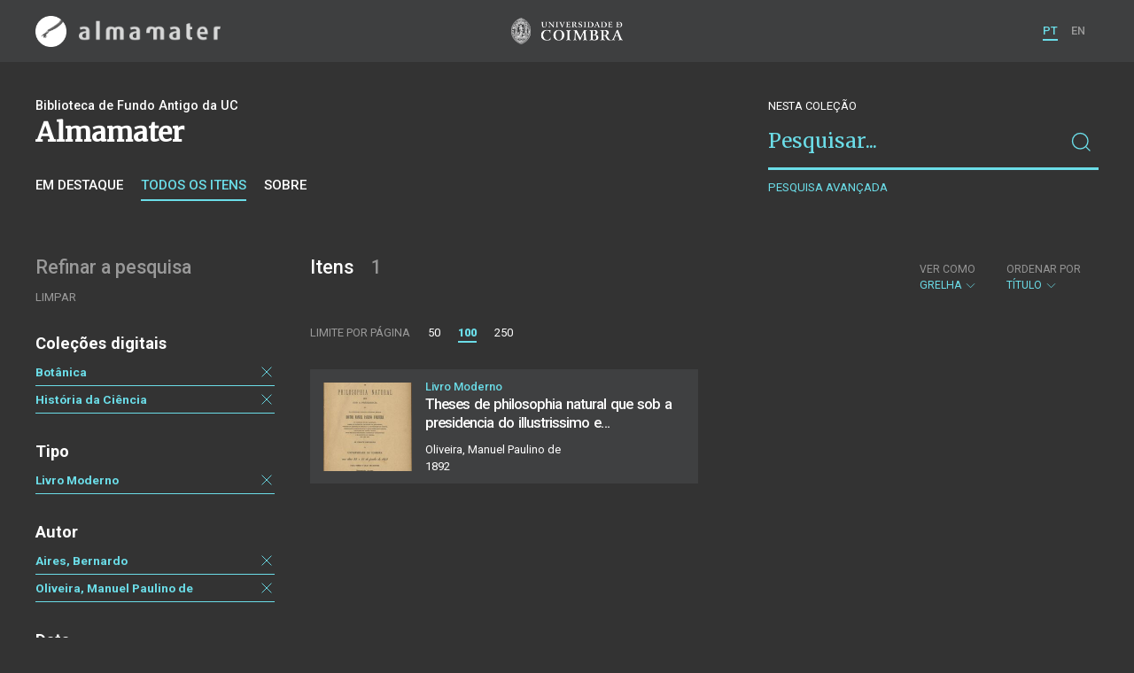

--- FILE ---
content_type: text/html; charset=UTF-8
request_url: https://am.uc.pt/items?_p=1&_l=100&collection=BT&collection=HC&author=Aires%2C+Bernardo&author=Oliveira%2C+Manuel+Paulino+de&type=book
body_size: 28954
content:
<!doctype html>
<html lang="pt">
<head>
  <meta charset="UTF-8">
  <meta name="viewport" content="width=device-width, initial-scale=1.0">
  <meta http-equiv="X-UA-Compatible" content="ie=edge">
  <meta name="robots" content="index, follow">

  <title>Alma Mater</title>

  <link rel="icon" href="https://am.uc.pt/static/public/images/favicon.ico" type="image/x-icon" />

  <meta property="og:site_name" content="am.uc.pt">
  <meta property="og:url" content="https://am.uc.pt/items?_p=1&amp;_l=100&amp;collection=BT&amp;collection=HC&amp;author=Aires%2C+Bernardo&amp;author=Oliveira%2C+Manuel+Paulino+de&amp;type=book">

  <link rel="stylesheet" href="https://am.uc.pt/static/public/styles/vendor.css?v=201904080000">
  <link rel="stylesheet" href="https://am.uc.pt/static/public/styles/main.css?v=201904080000">

  <script src="https://am.uc.pt/static/public/scripts/vendor.js?v=201904080000"></script>

</head>
<body>

  <div class="cookies">
    <div class="uk-container">
      <div class="title" uk-scrollspy="cls: uk-animation-slide-left; repeat: true">Os cookies.</div>
      <p uk-scrollspy="cls: uk-animation-slide-left; repeat: true">Este site utiliza cookies para lhe proporcionar uma melhor experiência de utilização.</p>
      <button uk-scrollspy="cls: uk-animation-fade; repeat: true" class="cookies-close-button">OK, ACEITO</button>
    </div>
  </div>

  <div class="uk-offcanvas-content">

    <div id="offcanvas-nav-primary" uk-offcanvas="overlay: true; mode: slide;">
      <div class="uk-offcanvas-bar uk-flex uk-flex-column">

        <div class="brand">
          <div class="logo-am">
            <img class="logo-am-ico" src="https://am.uc.pt/static/public/images/logo-am-ico.png?v=201904080000?v=3">
            <img class="logo-am-lettering" src="https://am.uc.pt/static/public/images/logo-am-lettering.png?v=201904080000?v=3">
          </div>
        </div>

        <h1 class="collection-title">
        </h1>

        <nav class="collection-nav">
          <ul class="uk-nav">
            <li>
              <a href="https://am.uc.pt/">
Sobre              </a>
            </li>
            <li>
              <a href="https://am.uc.pt/items">
Itens da coleção              </a>
            </li>
          </ul>
        </nav>

        <div class="search-block">
          <div>
            <form class="uk-search uk-search-default" method="get" action="https://am.uc.pt/items">
              <button type="submit" class="uk-search-icon-flip" uk-search-icon></button>
              <input class="uk-search-input" type="search" name="_s" placeholder="Pesquisar...">
            </form>
            <!-- <button uk-toggle="target: .advanced-search-toggle; cls: uk-hidden;" class="uk-margin-small-top advanced-search-toggle-btn uk-button uk-button-link" type="button">
Pesquisa avançada            </button> -->
          </div>
        </div>

        <div class="include-content"><h2 class="uk-text-muted">Refinar a pesquisa</h2>
<div class="facets">
  <div class="facet">
    <h3 class="facet-title">Coleções digitais</h3>
      <div class="facet-entry active">
        <div class="facet-entry-body">
          <div class="facet-entry-title uk-text-truncate">
            <a href="https://am.uc.pt/items?_p=1&amp;_l=100&amp;collection=HC&amp;collection=BT&amp;author=Aires%2C+Bernardo&amp;author=Oliveira%2C+Manuel+Paulino+de&amp;type=book">Botânica</a>
          </div>
          <div class="facet-entry-length">
          </div>
          <div class="facet-entry-controls">
            <a href="https://am.uc.pt/items?_p=1&amp;_l=100&amp;collection=HC&amp;author=Aires%2C+Bernardo&amp;author=Oliveira%2C+Manuel+Paulino+de&amp;type=book" uk-icon="icon: close"></a>
          </div>
        </div>
      </div>
      <div class="facet-entry active">
        <div class="facet-entry-body">
          <div class="facet-entry-title uk-text-truncate">
            <a href="https://am.uc.pt/items?_p=1&amp;_l=100&amp;collection=HC&amp;collection=BT&amp;author=Aires%2C+Bernardo&amp;author=Oliveira%2C+Manuel+Paulino+de&amp;type=book">História da Ciência</a>
          </div>
          <div class="facet-entry-length">
          </div>
          <div class="facet-entry-controls">
            <a href="https://am.uc.pt/items?_p=1&amp;_l=100&amp;collection=BT&amp;author=Aires%2C+Bernardo&amp;author=Oliveira%2C+Manuel+Paulino+de&amp;type=book" uk-icon="icon: close"></a>
          </div>
        </div>
      </div>

  </div>
  <div class="facet">
    <h3 class="facet-title">Tipo</h3>
      <div class="facet-entry active">
        <div class="facet-entry-body">
          <div class="facet-entry-title uk-text-truncate">
            <a href="https://am.uc.pt/items?_p=1&amp;_l=100&amp;collection=BT&amp;collection=HC&amp;author=Aires%2C+Bernardo&amp;author=Oliveira%2C+Manuel+Paulino+de&amp;type=book">Livro Moderno</a>
          </div>
          <div class="facet-entry-length">
          </div>
          <div class="facet-entry-controls">
            <a href="https://am.uc.pt/items?_p=1&amp;_l=100&amp;collection=BT&amp;collection=HC&amp;author=Aires%2C+Bernardo&amp;author=Oliveira%2C+Manuel+Paulino+de" uk-icon="icon: close"></a>
          </div>
        </div>
      </div>

  </div>
  <div class="facet">
    <h3 class="facet-title">Autor</h3>
      <div class="facet-entry active">
        <div class="facet-entry-body">
          <div class="facet-entry-title uk-text-truncate">
            <a href="https://am.uc.pt/items?_p=1&amp;_l=100&amp;collection=BT&amp;collection=HC&amp;author=Aires%2C+Bernardo&amp;author=Oliveira%2C+Manuel+Paulino+de&amp;type=book">Aires, Bernardo</a>
          </div>
          <div class="facet-entry-length">
          </div>
          <div class="facet-entry-controls">
            <a href="https://am.uc.pt/items?_p=1&amp;_l=100&amp;collection=BT&amp;collection=HC&amp;author=Oliveira%2C+Manuel+Paulino+de&amp;type=book" uk-icon="icon: close"></a>
          </div>
        </div>
      </div>
      <div class="facet-entry active">
        <div class="facet-entry-body">
          <div class="facet-entry-title uk-text-truncate">
            <a href="https://am.uc.pt/items?_p=1&amp;_l=100&amp;collection=BT&amp;collection=HC&amp;author=Aires%2C+Bernardo&amp;author=Oliveira%2C+Manuel+Paulino+de&amp;type=book">Oliveira, Manuel Paulino de</a>
          </div>
          <div class="facet-entry-length">
          </div>
          <div class="facet-entry-controls">
            <a href="https://am.uc.pt/items?_p=1&amp;_l=100&amp;collection=BT&amp;collection=HC&amp;author=Aires%2C+Bernardo&amp;type=book" uk-icon="icon: close"></a>
          </div>
        </div>
      </div>

  </div>
  <div class="facet">
    <h3 class="facet-title">Data</h3>
      <div class="facet-entry ">
        <div class="facet-entry-body">
          <div class="facet-entry-title uk-text-truncate">
            <a href="https://am.uc.pt/items?_p=1&amp;_l=100&amp;collection=BT&amp;collection=HC&amp;author=Aires%2C+Bernardo&amp;author=Oliveira%2C+Manuel+Paulino+de&amp;type=book&amp;date=18920101&amp;_date_interval=1892">1892</a>
          </div>
          <div class="facet-entry-length">
1          </div>
          <div class="facet-entry-controls">
              <a href="https://am.uc.pt/items?_p=1&amp;_l=100&amp;collection=BT&amp;collection=HC&amp;author=Aires%2C+Bernardo&amp;author=Oliveira%2C+Manuel+Paulino+de&amp;type=book&amp;date=18920101&amp;_date_interval=1892" uk-icon="icon: plus"></a>
          </div>
        </div>
      </div>

  </div>
  <div class="facet">
    <h3 class="facet-title">Local de publicação</h3>
      <div class="facet-entry ">
        <div class="facet-entry-body">
          <div class="facet-entry-title uk-text-truncate">
            <a href="https://am.uc.pt/items?_p=1&amp;_l=100&amp;collection=BT&amp;collection=HC&amp;author=Aires%2C+Bernardo&amp;author=Oliveira%2C+Manuel+Paulino+de&amp;type=book&amp;location=Coimbra">Coimbra</a>
          </div>
          <div class="facet-entry-length">
1          </div>
          <div class="facet-entry-controls">
              <a href="https://am.uc.pt/items?_p=1&amp;_l=100&amp;collection=BT&amp;collection=HC&amp;author=Aires%2C+Bernardo&amp;author=Oliveira%2C+Manuel+Paulino+de&amp;type=book&amp;location=Coimbra" uk-icon="icon: plus"></a>
          </div>
        </div>
      </div>

  </div>
  <div class="facet">
    <h3 class="facet-title">Idioma</h3>
      <div class="facet-entry ">
        <div class="facet-entry-body">
          <div class="facet-entry-title uk-text-truncate">
            <a href="https://am.uc.pt/items?_p=1&amp;_l=100&amp;collection=BT&amp;collection=HC&amp;author=Aires%2C+Bernardo&amp;author=Oliveira%2C+Manuel+Paulino+de&amp;type=book&amp;language=por">Português</a>
          </div>
          <div class="facet-entry-length">
1          </div>
          <div class="facet-entry-controls">
              <a href="https://am.uc.pt/items?_p=1&amp;_l=100&amp;collection=BT&amp;collection=HC&amp;author=Aires%2C+Bernardo&amp;author=Oliveira%2C+Manuel+Paulino+de&amp;type=book&amp;language=por" uk-icon="icon: plus"></a>
          </div>
        </div>
      </div>

  </div>
</div>
</div>

        <nav class="language-nav">
          <ul class="uk-nav">
            <li uk-icon="world"></li>
            <li><a href="https://am.uc.pt/language/pt">PT</a></li>
            <li><a href="https://am.uc.pt/language/en">EN</a></li>
          </ul>
        </nav>

        <footer>
          <div class="footer-copyright">
            <div>Coleções Digitais da Universidade de Coimbra</div>
            <div class="legal">SIBUC / UNIVERSIDADE DE COIMBRA © 2018</div>
          </div>
          <div class="footer-developer">
            Made by <a href="https://www.uc.pt/sibuc">SIBUC</a> and <a href="https://www.framework.pt">Framework</a>
          </div>
        </footer>

      </div>
    </div>

    <header uk-sticky="sel-target: .uk-navbar-container; cls-active: uk-navbar-sticky">
      <nav class="uk-navbar-container uk-container uk-navbar-transparent" uk-navbar>
        <div class="nav-overlay uk-navbar-left uk-flex-1" hidden>
          <form class="search-block uk-search uk-search-default uk-width-expand" method="get" action="https://am.uc.pt/items">
            <button type="submit" class="uk-search-icon-flip" uk-search-icon></button>
            <input class="uk-search-input" type="search" name="_s" placeholder="Pesquisar..." value="" autofocus>
          </form>
          <a class="uk-navbar-toggle" uk-close uk-toggle="target: .nav-overlay; animation: uk-animation-fade" href="#"></a>
        </div>
        <div class="nav-overlay uk-navbar-left">
          <a class="logo-am" href="https://am.uc.pt/">
            <img class="logo-am-ico" src="https://am.uc.pt/static/public/images/logo-am-ico.png?v=201904080000">
            <img class="logo-am-lettering" src="https://am.uc.pt/static/public/images/logo-am-lettering.png?v=201904080000">
          </a>
        </div>
        <div class="nav-overlay uk-navbar-center">
          <a class="logo-uc" href="https://www.uc.pt">
            <img class="logo-uc-ico" src="https://am.uc.pt/static/public/images/logo-uc-v2019-web.png?v=201904080000" uk-img>
          </a>
          <a class="uk-navbar-toggle" uk-search-icon uk-toggle="target: .nav-overlay; animation: uk-animation-fade" href="#"></a>
        </div>
        <div class="nav-overlay uk-navbar-right">
          <ul class="uk-navbar-nav">
            <li class="active">
              <a href="https://am.uc.pt/language/pt">PT</a>
            </li>
            <li class="">
              <a href="https://am.uc.pt/language/en">EN</a>
            </li>
          </ul>
          <a class="uk-navbar-toggle uk-hidden@s" href="#offcanvas-nav-primary" uk-toggle>
            <span uk-navbar-toggle-icon></span>
          </a>
        </div>
      </nav>
    </header>

<div class="collection-header uk-section">
  <div class="uk-container">
    <div uk-grid class="uk-grid">

      <div class="uk-width-2-3@s uk-flex-1">
<div class="uk-container">
  <div class="uk-background-cover" uk-grid>
      <div class="uk-width-2-3@s uk-flex-1">
          <div class="collection-type">Biblioteca de Fundo Antigo da UC</div>
          <h1 class="collection-title">Almamater</h1>


          <nav class="collection-nav">
            <ul class="uk-subnav">
              <li>
                <a href="https://am.uc.pt/">Em destaque</a>
              </li>
              <li class="uk-active">
                <a href="https://am.uc.pt/items">Todos os itens</a>
              </li>
              <li>
                <a href="https://am.uc.pt/about">Sobre</a>
              </li>
            </ul>
          </nav>
      </div>
  </div>
</div>
      </div>

      <div class="uk-width-1-3@s uk-visible@s advanced-search-toggle">
        <div class="search-block">
          <div class="dropdown-title uk-text-white">
Nesta coleção          </div>
          <div>
            <form class="uk-search uk-search-default" method="get">
              <input type="hidden" name="_p" value="1">
              <input type="hidden" name="_l" value="100">
              <input type="hidden" name="_t" value="grid">
              <input type="hidden" name="_o" value="title">
                  <input type="hidden" name="collection" value="HC">
                  <input type="hidden" name="collection" value="BT">
                  <input type="hidden" name="type" value="book">
                  <input type="hidden" name="author" value="Aires, Bernardo">
                  <input type="hidden" name="author" value="Oliveira, Manuel Paulino de">
              <button type="submit" class="uk-search-icon-flip" uk-search-icon></button>
              <input class="uk-search-input" type="search" name="_s" placeholder="Pesquisar..."
                value="">
            </form>
            <!-- <button uk-toggle="target: .advanced-search-toggle; cls: uk-hidden;" class="uk-margin-small-top advanced-search-toggle-btn uk-button uk-button-link" type="button">
Pesquisa avançada            </button> -->
            <a class="uk-button uk-button-link advanced-search-toggle-btn uk-margin-small-top" href="https://am.uc.pt/advanced-search?_p=1&amp;_l=100&amp;collection=BT&amp;collection=HC&amp;author=Aires%2C+Bernardo&amp;author=Oliveira%2C+Manuel+Paulino+de&amp;type=book">
Pesquisa avançada            </a>
          </div>
        </div>
      </div>
      </div>

  </div>
</div>

<div class="uk-section main">
  <div class="uk-container">

    <div uk-grid>

      <div class="uk-width-1-4@s block uk-visible@s">

        <div class="block-header uk-grid-small uk-child-width-1-2 uk-child-width-1-1@s" uk-grid>
          <div class="block-header-title">
            <h2 class="uk-text-muted">Refinar a pesquisa</h2>
          </div>
          <div class="block-header-nav align-left">
            <ul class="uk-subnav">
              <li>
                <a href="https://am.uc.pt/items?_p=1&amp;_l=100">Limpar</a>
              </li>
            </ul>
          </div>
        </div>

        <div class="facets">

            <div class="facet">
              <h3 class="facet-title">Coleções digitais</h3>


                  <div class="facet-entry active">
                    <div class="facet-entry-body">
                      <div class="facet-entry-title uk-text-truncate">
                          <a href="https://am.uc.pt/items?_p=1&amp;_l=100&amp;collection=HC&amp;collection=BT&amp;author=Aires%2C+Bernardo&amp;author=Oliveira%2C+Manuel+Paulino+de&amp;type=book">Botânica</a>
                      </div>
                      <div class="facet-entry-length">
                      </div>
                      <div class="facet-entry-controls">
                          <a href="https://am.uc.pt/items?_p=1&amp;_l=100&amp;collection=HC&amp;author=Aires%2C+Bernardo&amp;author=Oliveira%2C+Manuel+Paulino+de&amp;type=book" uk-icon="icon: close"></a>
                      </div>
                    </div>
                  </div>


                  <div class="facet-entry active">
                    <div class="facet-entry-body">
                      <div class="facet-entry-title uk-text-truncate">
                          <a href="https://am.uc.pt/items?_p=1&amp;_l=100&amp;collection=HC&amp;collection=BT&amp;author=Aires%2C+Bernardo&amp;author=Oliveira%2C+Manuel+Paulino+de&amp;type=book">História da Ciência</a>
                      </div>
                      <div class="facet-entry-length">
                      </div>
                      <div class="facet-entry-controls">
                          <a href="https://am.uc.pt/items?_p=1&amp;_l=100&amp;collection=BT&amp;author=Aires%2C+Bernardo&amp;author=Oliveira%2C+Manuel+Paulino+de&amp;type=book" uk-icon="icon: close"></a>
                      </div>
                    </div>
                  </div>

            </div>

            <div class="facet">
              <h3 class="facet-title">Tipo</h3>


                  <div class="facet-entry active">
                    <div class="facet-entry-body">
                      <div class="facet-entry-title uk-text-truncate">
                          <a href="https://am.uc.pt/items?_p=1&amp;_l=100&amp;collection=BT&amp;collection=HC&amp;author=Aires%2C+Bernardo&amp;author=Oliveira%2C+Manuel+Paulino+de&amp;type=book">Livro Moderno</a>
                      </div>
                      <div class="facet-entry-length">
                      </div>
                      <div class="facet-entry-controls">
                          <a href="https://am.uc.pt/items?_p=1&amp;_l=100&amp;collection=BT&amp;collection=HC&amp;author=Aires%2C+Bernardo&amp;author=Oliveira%2C+Manuel+Paulino+de" uk-icon="icon: close"></a>
                      </div>
                    </div>
                  </div>

            </div>

            <div class="facet">
              <h3 class="facet-title">Autor</h3>


                  <div class="facet-entry active">
                    <div class="facet-entry-body">
                      <div class="facet-entry-title uk-text-truncate">
                          <a href="https://am.uc.pt/items?_p=1&amp;_l=100&amp;collection=BT&amp;collection=HC&amp;author=Aires%2C+Bernardo&amp;author=Oliveira%2C+Manuel+Paulino+de&amp;type=book">Aires, Bernardo</a>
                      </div>
                      <div class="facet-entry-length">
                      </div>
                      <div class="facet-entry-controls">
                          <a href="https://am.uc.pt/items?_p=1&amp;_l=100&amp;collection=BT&amp;collection=HC&amp;author=Oliveira%2C+Manuel+Paulino+de&amp;type=book" uk-icon="icon: close"></a>
                      </div>
                    </div>
                  </div>


                  <div class="facet-entry active">
                    <div class="facet-entry-body">
                      <div class="facet-entry-title uk-text-truncate">
                          <a href="https://am.uc.pt/items?_p=1&amp;_l=100&amp;collection=BT&amp;collection=HC&amp;author=Aires%2C+Bernardo&amp;author=Oliveira%2C+Manuel+Paulino+de&amp;type=book">Oliveira, Manuel Paulino de</a>
                      </div>
                      <div class="facet-entry-length">
                      </div>
                      <div class="facet-entry-controls">
                          <a href="https://am.uc.pt/items?_p=1&amp;_l=100&amp;collection=BT&amp;collection=HC&amp;author=Aires%2C+Bernardo&amp;type=book" uk-icon="icon: close"></a>
                      </div>
                    </div>
                  </div>

            </div>

            <div class="facet">
              <h3 class="facet-title">Data</h3>


                  <div class="facet-entry ">
                    <div class="facet-entry-body">
                      <div class="facet-entry-title uk-text-truncate">
                          <a href="https://am.uc.pt/items?_p=1&amp;_l=100&amp;collection=BT&amp;collection=HC&amp;author=Aires%2C+Bernardo&amp;author=Oliveira%2C+Manuel+Paulino+de&amp;type=book&amp;date=18920101&amp;_date_interval=1892">1892</a>
                      </div>
                      <div class="facet-entry-length">
1                      </div>
                      <div class="facet-entry-controls">
                            <a href="https://am.uc.pt/items?_p=1&amp;_l=100&amp;collection=BT&amp;collection=HC&amp;author=Aires%2C+Bernardo&amp;author=Oliveira%2C+Manuel+Paulino+de&amp;type=book&amp;date=18920101&amp;_date_interval=1892" uk-icon="icon: plus"></a>
                      </div>
                    </div>
                  </div>

            </div>

            <div class="facet">
              <h3 class="facet-title">Local de publicação</h3>


                  <div class="facet-entry ">
                    <div class="facet-entry-body">
                      <div class="facet-entry-title uk-text-truncate">
                          <a href="https://am.uc.pt/items?_p=1&amp;_l=100&amp;collection=BT&amp;collection=HC&amp;author=Aires%2C+Bernardo&amp;author=Oliveira%2C+Manuel+Paulino+de&amp;type=book&amp;location=Coimbra">Coimbra</a>
                      </div>
                      <div class="facet-entry-length">
1                      </div>
                      <div class="facet-entry-controls">
                            <a href="https://am.uc.pt/items?_p=1&amp;_l=100&amp;collection=BT&amp;collection=HC&amp;author=Aires%2C+Bernardo&amp;author=Oliveira%2C+Manuel+Paulino+de&amp;type=book&amp;location=Coimbra" uk-icon="icon: plus"></a>
                      </div>
                    </div>
                  </div>

            </div>

            <div class="facet">
              <h3 class="facet-title">Idioma</h3>


                  <div class="facet-entry ">
                    <div class="facet-entry-body">
                      <div class="facet-entry-title uk-text-truncate">
                          <a href="https://am.uc.pt/items?_p=1&amp;_l=100&amp;collection=BT&amp;collection=HC&amp;author=Aires%2C+Bernardo&amp;author=Oliveira%2C+Manuel+Paulino+de&amp;type=book&amp;language=por">Português</a>
                      </div>
                      <div class="facet-entry-length">
1                      </div>
                      <div class="facet-entry-controls">
                            <a href="https://am.uc.pt/items?_p=1&amp;_l=100&amp;collection=BT&amp;collection=HC&amp;author=Aires%2C+Bernardo&amp;author=Oliveira%2C+Manuel+Paulino+de&amp;type=book&amp;language=por" uk-icon="icon: plus"></a>
                      </div>
                    </div>
                  </div>

            </div>
        </div>

      </div>

      <div class="uk-width-3-4@s block collection-list-block">

        <!-- Paginação e limites -->
        <div class="block-header">

          <div class="uk-grid-small" uk-grid>

            <div class="block-header-title uk-width-1-2@s">
              <h2>Itens <small>1</small></h2>
              <div class="uk-margin-small-top uk-text-muted">
              </div>
            </div>

            <div class="block-header-nav uk-width-1-2@s">

              <div class="filter-dropdown">
                <button class="uk-button dropdown-button" type="button">
                  <label>Ver como</label> Grelha <span uk-icon="chevron-down"></span>
                </button>
                <div uk-dropdown>
                  <ul class="uk-nav uk-dropdown-nav">
                    <li><a href="https://am.uc.pt/items?_p=1&amp;_l=100&amp;collection=BT&amp;collection=HC&amp;author=Aires%2C+Bernardo&amp;author=Oliveira%2C+Manuel+Paulino+de&amp;type=book&amp;_t=list">Lista</a></li>
                    <li><a href="https://am.uc.pt/items?_p=1&amp;_l=100&amp;collection=BT&amp;collection=HC&amp;author=Aires%2C+Bernardo&amp;author=Oliveira%2C+Manuel+Paulino+de&amp;type=book&amp;_t=gallery">Galeria</a></li>
                  </ul>
                </div>
              </div>


                  <div class="filter-dropdown">
                    <button class="uk-button dropdown-button" type="button">
                      <label>Ordenar por</label> Título <span uk-icon="chevron-down"></span>
                    </button>
                    <div uk-dropdown>
                      <ul class="uk-nav uk-dropdown-nav">
                        <li><a href="https://am.uc.pt/items?_p=1&amp;_l=100&amp;collection=BT&amp;collection=HC&amp;author=Aires%2C+Bernardo&amp;author=Oliveira%2C+Manuel+Paulino+de&amp;type=book&amp;_o=-title">Título (descendente)</a></li>
                        <li><a href="https://am.uc.pt/items?_p=1&amp;_l=100&amp;collection=BT&amp;collection=HC&amp;author=Aires%2C+Bernardo&amp;author=Oliveira%2C+Manuel+Paulino+de&amp;type=book&amp;_o=date">Data (de publicação)</a></li>
                        <li><a href="https://am.uc.pt/items?_p=1&amp;_l=100&amp;collection=BT&amp;collection=HC&amp;author=Aires%2C+Bernardo&amp;author=Oliveira%2C+Manuel+Paulino+de&amp;type=book&amp;_o=-date">Data (descendente)</a></li>
                      </ul>
                    </div>
                  </div>

            </div>

          </div>

          <div class="uk-grid-small page-controls-block" uk-grid>

            <div class="uk-width-auto@s">
              <ul class="uk-pagination">
                <li><span class="uk-text-uppercase">Limite por página</span></li>
                      <li><a href="https://am.uc.pt/items?_p=1&amp;_l=50&amp;collection=BT&amp;collection=HC&amp;author=Aires%2C+Bernardo&amp;author=Oliveira%2C+Manuel+Paulino+de&amp;type=book">50</a></li>
                      <li class="uk-active"><span>100</span></li>
                      <li><a href="https://am.uc.pt/items?_p=1&amp;_l=250&amp;collection=BT&amp;collection=HC&amp;author=Aires%2C+Bernardo&amp;author=Oliveira%2C+Manuel+Paulino+de&amp;type=book">250</a></li>
              </ul>
            </div>
          </div>

        </div>

        <!-- Lista de itens -->
        <div class="collections-entries view-as-grid">

          <div class="uk-child-width-1-2@m uk-grid-small uk-grid-match uk-grid"
            uk-scrollspy="target: > div, h3, p; cls: uk-animation-slide-top-small;" uk-grid>

              <div>
                <div class="uk-card card-grid uk-grid-small uk-grid" uk-grid>
                  <div class="uk-width-auto">
                    <div class="card-cover">
                      <a class="uk-cover-container" href="https://am.uc.pt/item/45910">
                        <img src="https://am.uc.pt/thumbnail/6147842/200/6147842-200.jpg" class="img-responsive">
                      </a>
                    </div>
                  </div>
                  <div class="uk-width-expand">
                    <div class="card-metadata">

                      <div class="card-type">
                          Livro Moderno
                      </div>

                        <div class="uk-grid uk-grid-collapse uk-flex uk-flex-middle">
                          <div class="uk-width-expand">
                            <a class="card-title"
                              href="https://am.uc.pt/item/45910">
                              <h3 class="shave-truncate">Theses de philosophia natural que sob a presidencia do illustrissimo e excelentissimo senhor Doutor Manuel Paulino d&#39;Oliveira... se propõe defender na Universidade de Coimbra nos dias 22 e 23 de Junho de 1892 para obter o grau de doutor Bernardo Ayres</h3>
                            </a>
                          </div>
                        </div>

<div class="card-author">Oliveira, Manuel Paulino de</div>
                      <div class="card-footer">
                        <div class="card-date">1892</div>
                      </div>

                    </div>
                  </div>
                </div>
              </div>

            </div>

        </div>
      </div>

    </div>


  </div>
</div>

    <footer>
      <div class="uk-container">
        <div class="footer-logos">
            <img src="https://am.uc.pt/static/public/images/footer-logos.png?v=2" alt="Logotipo UC" img-responsive>
        </div>
        <div class="footer-copyright">
          <div>ALMA MATER</div>
          <div class="legal">SIBUC / UNIVERSIDADE DE COIMBRA © 2018</div>
        </div>
        <div class="footer-developer">
          {Custom} Made by <a href="https://www.uc.pt/sibuc">SIBUC</a> and <a href="https://www.framework.pt">Framework</a>
        </div>
      </div>
    </footer>

  </div>

  <!-- Global site tag (gtag.js) - Google Analytics -->
  <script async src="https://www.googletagmanager.com/gtag/js?id=UA-726452-34"></script>
  <script>
    window.dataLayer = window.dataLayer || [];
    function gtag(){dataLayer.push(arguments);}
    gtag('js', new Date());

    gtag('config', 'UA-726452-34');
  </script>

  <script src="https://am.uc.pt/static/public/scripts/main.js?v=201904080000"></script>

</body>

</html>